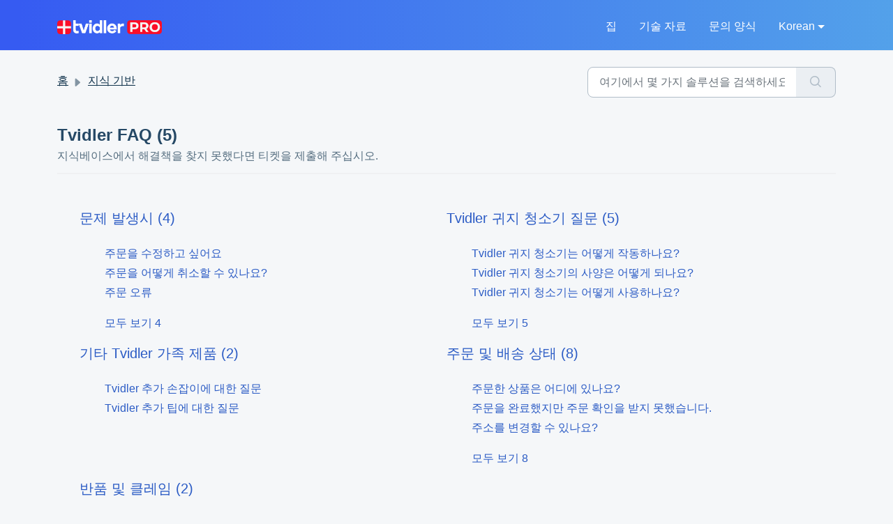

--- FILE ---
content_type: text/html; charset=utf-8
request_url: https://support.tvidler.com/ko/support/solutions/48000456395
body_size: 19833
content:
<!DOCTYPE html>
<html lang="ko" data-date-format="non_us" dir="ltr">

<head>

  <meta name="csrf-param" content="authenticity_token" />
<meta name="csrf-token" content="8Nwt+wGJ9ujg+zcxXRP7yKVYzqmiUlCtCBCRiHTlNcCuUMhHW33sXgv/u3t428CF6aeZmqM5vhurEp9CSydtpQ==" />

  <link rel='shortcut icon' href='/assets/misc/favicon.ico?702017' />

  <script src="https://kit.fontawesome.com/cda51dbc4c.js"></script>
<link rel="stylesheet" href="https://cdnjs.cloudflare.com/ajax/libs/font-awesome/5.15.3/css/all.min.css">

<!-- Title for the page -->
<title> Tvidler FAQ : Tvidler </title>

<!-- Meta information -->

      <meta charset="utf-8" />
      <meta http-equiv="X-UA-Compatible" content="IE=edge,chrome=1" />
      <meta name="description" content= "" />
      <meta name="author" content= "" />
       <meta property="og:title" content="Tvidler FAQ" />  <meta property="og:url" content="https://support.tvidler.com/ko/support/solutions/48000456395" />  <meta property="og:image" content="https://s3.amazonaws.com/cdn.freshdesk.com/data/helpdesk/attachments/production/48296226969/logo/Zo2SNTqGWrsGiH_1ltChTDX4FDumBrdSqg.png?X-Amz-Algorithm=AWS4-HMAC-SHA256&amp;amp;X-Amz-Credential=AKIAS6FNSMY2XLZULJPI%2F20260119%2Fus-east-1%2Fs3%2Faws4_request&amp;amp;X-Amz-Date=20260119T102847Z&amp;amp;X-Amz-Expires=604800&amp;amp;X-Amz-SignedHeaders=host&amp;amp;X-Amz-Signature=1e388c110a24a5036f708ca3ba0fd607fc860f65be624f6c558011458d7404c0" />  <meta property="og:site_name" content="Tvidler" />  <meta property="og:type" content="article" />  <meta name="twitter:title" content="Tvidler FAQ" />  <meta name="twitter:url" content="https://support.tvidler.com/ko/support/solutions/48000456395" />  <meta name="twitter:image" content="https://s3.amazonaws.com/cdn.freshdesk.com/data/helpdesk/attachments/production/48296226969/logo/Zo2SNTqGWrsGiH_1ltChTDX4FDumBrdSqg.png?X-Amz-Algorithm=AWS4-HMAC-SHA256&amp;amp;X-Amz-Credential=AKIAS6FNSMY2XLZULJPI%2F20260119%2Fus-east-1%2Fs3%2Faws4_request&amp;amp;X-Amz-Date=20260119T102847Z&amp;amp;X-Amz-Expires=604800&amp;amp;X-Amz-SignedHeaders=host&amp;amp;X-Amz-Signature=1e388c110a24a5036f708ca3ba0fd607fc860f65be624f6c558011458d7404c0" />  <meta name="twitter:card" content="summary" />  <link rel="canonical" href="https://support.tvidler.com/ko/support/solutions/48000456395" />  <link rel='alternate' hreflang="ar" href="https://support.tvidler.com/ar/support/solutions/48000456395"/>  <link rel='alternate' hreflang="cs" href="https://support.tvidler.com/cs/support/solutions/48000456395"/>  <link rel='alternate' hreflang="da" href="https://support.tvidler.com/da/support/solutions/48000456395"/>  <link rel='alternate' hreflang="de" href="https://support.tvidler.com/de/support/solutions/48000456395"/>  <link rel='alternate' hreflang="en" href="https://support.tvidler.com/en/support/solutions/48000456395"/>  <link rel='alternate' hreflang="es" href="https://support.tvidler.com/es/support/solutions/48000456395"/>  <link rel='alternate' hreflang="fi" href="https://support.tvidler.com/fi/support/solutions/48000456395"/>  <link rel='alternate' hreflang="fr" href="https://support.tvidler.com/fr/support/solutions/48000456395"/>  <link rel='alternate' hreflang="hu" href="https://support.tvidler.com/hu/support/solutions/48000456395"/>  <link rel='alternate' hreflang="id" href="https://support.tvidler.com/id/support/solutions/48000456395"/>  <link rel='alternate' hreflang="it" href="https://support.tvidler.com/it/support/solutions/48000456395"/>  <link rel='alternate' hreflang="ja-JP" href="https://support.tvidler.com/ja-JP/support/solutions/48000456395"/>  <link rel='alternate' hreflang="ko" href="https://support.tvidler.com/ko/support/solutions/48000456395"/>  <link rel='alternate' hreflang="nb-NO" href="https://support.tvidler.com/nb-NO/support/solutions/48000456395"/>  <link rel='alternate' hreflang="nl" href="https://support.tvidler.com/nl/support/solutions/48000456395"/>  <link rel='alternate' hreflang="pl" href="https://support.tvidler.com/pl/support/solutions/48000456395"/>  <link rel='alternate' hreflang="pt-BR" href="https://support.tvidler.com/pt-BR/support/solutions/48000456395"/>  <link rel='alternate' hreflang="pt-PT" href="https://support.tvidler.com/pt-PT/support/solutions/48000456395"/>  <link rel='alternate' hreflang="sk" href="https://support.tvidler.com/sk/support/solutions/48000456395"/>  <link rel='alternate' hreflang="sl" href="https://support.tvidler.com/sl/support/solutions/48000456395"/>  <link rel='alternate' hreflang="sv-SE" href="https://support.tvidler.com/sv-SE/support/solutions/48000456395"/>  <link rel='alternate' hreflang="tr" href="https://support.tvidler.com/tr/support/solutions/48000456395"/>  <link rel='alternate' hreflang="vi" href="https://support.tvidler.com/vi/support/solutions/48000456395"/>  <link rel='alternate' hreflang="zh-CN" href="https://support.tvidler.com/zh-CN/support/solutions/48000456395"/>  <link rel='alternate' hreflang="uk" href="https://support.tvidler.com/uk/support/solutions/48000456395"/>  <link rel='alternate' hreflang="he" href="https://support.tvidler.com/he/support/solutions/48000456395"/>  <link rel='alternate' hreflang="th" href="https://support.tvidler.com/th/support/solutions/48000456395"/>  <link rel='alternate' hreflang="ro" href="https://support.tvidler.com/ro/support/solutions/48000456395"/>  <link rel='alternate' hreflang="zh-TW" href="https://support.tvidler.com/zh-TW/support/solutions/48000456395"/>  <link rel='alternate' hreflang="bg" href="https://support.tvidler.com/bg/support/solutions/48000456395"/>  <link rel='alternate' hreflang="hr" href="https://support.tvidler.com/hr/support/solutions/48000456395"/>  <link rel='alternate' hreflang="el" href="https://support.tvidler.com/el/support/solutions/48000456395"/>  <link rel='alternate' hreflang="ms" href="https://support.tvidler.com/ms/support/solutions/48000456395"/>  <link rel='alternate' hreflang="fil" href="https://support.tvidler.com/fil/support/solutions/48000456395"/> 

<!-- Responsive setting -->
<link rel="apple-touch-icon" href="/assets/misc/favicon.ico?702017" />
        <link rel="apple-touch-icon" sizes="72x72" href="/assets/misc/favicon.ico?702017" />
        <link rel="apple-touch-icon" sizes="114x114" href="/assets/misc/favicon.ico?702017" />
        <link rel="apple-touch-icon" sizes="144x144" href="/assets/misc/favicon.ico?702017" />
        <meta name="viewport" content="width=device-width, initial-scale=1.0, maximum-scale=5.0, user-scalable=yes" /> 

<!-- link swiper -->
<link rel="stylesheet" href="https://cdn.jsdelivr.net/npm/swiper@11/swiper-bundle.min.css" />
<script src="https://cdn.jsdelivr.net/npm/swiper@11/swiper-bundle.min.js"></script>



  <link rel="icon" href="/assets/misc/favicon.ico?702017" />

  <link rel="stylesheet" href="/assets/cdn/portal/styles/theme.css?FD003" nonce="jNuubmPIuIgOelipiELCIg=="/>

  <style type="text/css" nonce="jNuubmPIuIgOelipiELCIg=="> /* theme */ .portal--light {
              --fw-body-bg: #F5F7F9;
              --fw-header-bg: #12344d;
              --fw-header-text-color: #FFFFFF;
              --fw-helpcenter-bg: #f5f7f9;
              --fw-helpcenter-text-color: #12344d;
              --fw-footer-bg: #ffffff;
              --fw-footer-text-color: #12344D;
              --fw-tab-active-color: #12344D;
              --fw-tab-active-text-color: #FFFFFF;
              --fw-tab-hover-color: #FFFFFF;
              --fw-tab-hover-text-color: #12344D;
              --fw-btn-background: #FFFFFF;
              --fw-btn-text-color: #12344D;
              --fw-btn-primary-background: #12344D;
              --fw-btn-primary-text-color: #FFFFFF;
              --fw-baseFont: Source Sans Pro;
              --fw-textColor: #264966;
              --fw-headingsFont: Source Sans Pro;
              --fw-linkColor: #2C5CC5;
              --fw-linkColorHover: #021519;
              --fw-inputFocusRingColor: #EBEFF3;
              --fw-formInputFocusColor: #EBEFF3;
              --fw-card-bg: #FFFFFF;
              --fw-card-fg: #264966;
              --fw-card-border-color: #EBEFF3;
              --fw-nonResponsive: #F5F7F9;
              --bs-body-font-family: Source Sans Pro;
    } </style>

    <style type="text/css" nonce="jNuubmPIuIgOelipiELCIg==">
      /*! Notice */
.news-banner {
	padding: 10px;
  	right: 0;
  	left: 33%;
    bottom: 85%;
  	font-size: 22px!important;
}

.news-title {
	color: white!important;
}

.news-subject {
  	color: red!important;
}

/*! iFrame */
iframe {
    top: 0;
    left: 0;
    width: 100%;
}

/*! Upsell */
figure {
	margin: 0;
	padding: 0;
	overflow: hidden;
}

figure:hover+span {
	bottom: -36px;
	opacity: 1;
}

.upsell figure:hover img {
	opacity: 1;
	-webkit-animation: flash 1.5s;
	animation: flash 1.5s;
}

@-webkit-keyframes flash {
	0% {
		opacity: .4;
	}
	100% {
		opacity: 1;
	}
}

@keyframes flash {
	0% {
		opacity: .4;
	}
	100% {
		opacity: 1;
	}
}

.blink_text {
  animation: blinker 1s linear infinite;
}

@keyframes blinker {
  50% {
    opacity: 0;
  }
}

.fw-card-image {
	margin: 10px;
  	padding: 15px;
    align-items: center;
    font-size: 14px;
}

.fw-card-image-side {
	height: 200px;
}

.fw-card-image-center {
	height: 150px;
}

/*! CSS Stylesheet */
.fw-feedback-wrapper .text-center.text-lg-start {
  display: flex;
  flex-direction: row-reverse;
  justify-content: center;
}

.fw-feedback-wrapper {
  position: relative;
}

@media (max-width: 1024px) {
  .fw-feedback-wrapper {
    margin: 50px!important;
    position: relative!important;
    margin-top: 100px!important;
    margin-bottom: 20px!important;
    height: 100px;
  }
  
  .fw-btn-feedback {
    text-align: center!important;
    align-items: center!important;
  }
  
  .fw-feedback-question,
  .fw-no,
  .fw-yes {
    position: absolute!important;
    left: 47%!important;
    transform: translate(-50%);
    text-align: center!important;
  }

  .fw-feedback-question {
    bottom: 100%!important;
  }

  .fw-no {
    width: 100%!important;
    bottom: 0!important;
    font-size: 14px!important;
  }

  .fw-yes {
    width: 100%!important;
    top: 20%!important;
    font-size: 14px!important;
  }
}

@media (max-width: 1024px) {
  .fw-helpcenter img {
  	display: none;
  }
}

/* Styles for iPad landscape */
@media only screen and (min-width: 1024px) and (max-width: 1366px) and (orientation: landscape) {
  .fw-helpcenter img {
  	display: none;
  }
}
/*!=============================================================!*/
* {
    font-family: "Lato", sans-serif!important;
}

.bg-huusk--primary {
	padding: 15px 0 15px;
    background: linear-gradient(270.12deg,#53A1EA .01%,#365BF2 98.02%)!important;
  	color: white!important;
}

.bg-huusk--primary a {
  	color: white!important;
}

.bg-huusk--primary img {
  	height: 1rem!important;
}

.disclaimer-font {
	font-size: 12px!important;
}

.feat-item {
    padding: 15px;
    height: 35%;
}

.feat-item img {
  	border-radius: 50%;
  	border: 1px solid #dee2e6;
    max-width: 50%;
    max-height: 150px;
}

.feat-item p {
    color: #fff!important;
}

.feat-item h3 {
    color: #fff!important;
}

.bg-huusk--primary img {
	height: 2.5rem!important;
}

.fw-nav-wrapper {
    background: linear-gradient(270.12deg,#53A1EA .01%,#365BF2 98.02%)!important;
}

.fw-helpcenter img {
  position: absolute;
  top: 40%;
  left: 0;
  transform: translateY(-50%);
  height: 8%;
  width: 25%;
}

.fw-section-wrapper {
	background: #fff!important;
}

.fw-helpcenter {
	background-image: url("https://tvidler.com/theme/tvidler/product/images/bg-hero.jpg")!important;
  	background-repeat: no-repeat;
    background-position: 50% 50%;
    background-size: cover;
}

.fw-brand-logo {
	margin: 15px!important;
  	height: 1.5rem!important;
  	margin-bottom: 25px!important;
}

.title-underline {
  	width: 100%;
  	margin-bottom: 24px;
  	border-bottom: 2px solid #eceeef;
}

.fw-card-video {
  	margin: 10px;
  	padding: 15px 15px;
  	align-items: center;
    border: 1px solid #dee2e6;
    border-radius: 4px;
    transition: all 0.3s ease;
  	font-size: 14px;
}

.fw-card-display {
  	margin: 10px;
  	width: 100%;
  	align-items: center;
    color: #2c2d30!important;
    border: 1px solid #dee2e6;
    border-radius: 4px;
    transition: all 0.3s ease;
}

.fw-section-heading {
	font-family: Helvetica Neue,Helvetica,Arial,sans-serif!important;
}

.fw-section-heading h4 {
  	padding: 2rem 1rem;
  	font-weight: 600!important;
}

.fw-card-display:hover {
  	background: #107cd5;
  	color: #fff!important;
}

.solution-card {
	margin-left: 25px;
  	margin-right: 25px;
}

.solution-article-card {
	margin-left: 15px;
  	margin-right: 25px;
}

.solution-ticket-card {
	margin-left: 150px;
  	margin-right: 25px;
}

.line-clamp-22 {
	color: #2c2d30!important;
}

.line-clamp-22:hover {
	color: #fff!important;
}

.text-p {
	font-size: 2.625rem;
 	font-weight: bold;
  	color: #12344d;
}

.nav {
    background: #fff;
    padding: 10px 0;
    width: 100%;
}

.navbar-links {
    height: 100%;
}

.navbar-links ul {
    display: flex;
    margin: 0;
    padding: 0;
}

.navbar-links li {
    list-style: none;
  	box-shadow: inset 0 0 0 0 #0d6efd;
    color: #0d6efd;
    margin: 0 -.25rem;
    padding: 0 .25rem;
    transition: color .3s ease-in-out, box-shadow .3s ease-in-out;
}

.navbar-links li a {
    display: block;
    text-decoration: none;
    color: #fff!important;
    padding: 1rem;
}

.navbar-links li:hover {
    box-shadow: inset 500px 0 0 0 #0d6efd;
}

.navbar-links li a:hover {
  	color: #fff!important;
}

.toggle-button {
    position: absolute;
    top: .75rem;
    right: 1rem;
    display: none;
    flex-direction: column;
    justify-content: space-between;
    width: 30px;
    height: 21px;
}

.toggle-button .bar {
    height: 3px;
    width: 100%;
    background-color: white;
    border-radius: 10px;
}

@media (max-width: 800px) {
    .navbar {
        flex-direction: column;
        align-items: flex-start;
    }

    .toggle-button {
        display: flex;
    }

    .navbar-links {
        display: none;
        width: 100%;
    }

    .navbar-links ul {
        width: 100%;
        flex-direction: column;
    }

    .navbar-links ul li {
        text-align: center;
    }

    .navbar-links ul li a {
        padding: .5rem 1rem;
    }

    .navbar-links.active {
        display: flex;
    }
}

.nav-link {
    display: block;
    padding: .75rem 0;
    font-size: 1rem;
    font-weight: 400;
  	background: transparent!important;
    color: #000!important;
    transition: none!important;
}

.navbar .dropdown-menu .dropdown-item {
    color: #000!important;
}

.navbar-collapse, .navbar-nav, .nav-link {
	background: transparent!important;
  	color: #000!important;
}

.navbar-light .navbar-nav .nav-link.active, .navbar-light .navbar-nav .nav-link.disabled {
	color: #000!important;
}

.navbar-brand:focus, .navbar-light .navbar-brand:hover, .navbar-light .navbar-nav .nav-link:focus, .navbar-light .navbar-nav .nav-link:hover, .navbar-light .navbar-nav .show>.nav-link {
    color: #000!important;
}

.fw-brand-name {
	color: #fff!important;
}

.fw-contact-info {
  	background: linear-gradient(284.84deg,#2456a0 30.75%,#4aa3e9 85.96%)!important;
    text-align: left;
}

footer {
  	font-family: 'poppins', sans-serif;
    width: 100%;
    background: #fff!important;
    color: #fff;
  	font-size: 13px;
  text-align: unset !important;
}

.row-footer {
  	font-family: 'poppins', sans-serif;
	width: 85%;
  	margin: auto;
  	display: flex;
  	flex-wrap: wrap;
  	align-items: start;
  	justify-content: space-between;
}

.email-id {
  	font-family: 'poppins', sans-serif;
	width: fit-content;
  	border-bottom: 1px solid #ccc;
  	margin: 20px 0;
}

.form-footer {
  	font-family: 'poppins', sans-serif;
	padding-bottom: 15px;
  	display: flex;
  	align-items: center;
  	justify-content: space-between;
  	border-bottom: 1px solid #ccc;
  	margin-bottom: 50px;
}

.form-footer .far {
	font-size: 18px;
  	margin-right: 10px;
}

.form-footer input {
  	font-family: 'poppins', sans-serif;
	width: 100%;
  	background: transparent;
  	color: #fff;
  	border: 0;
  	outline: none;
}

.form-footer button {
	background: transparent;
  	border: 0;
  	outline: none;
  	cursor: pointer;
}

.form-footer button .fas {
	font-size: 16px;
  	color: #fff;
}

.underline {
	width: 100%;
  	height: 1px;
  	background: #fff;
  	border-radius: 3px;
  	position: absolute;
  	top: 25px;
  	left: 0;
}

.footer-body {
  	margin: 0;
    padding: 0;
    background: #000!important;
    color: #fff;
}

.footer-body-white {
  	margin: 0;
    padding: 15px;
    background: #fff!important;
    color: #000;
}

.footer-title {
	font-weight: 400;
  	color: #fff!important;
}

.footer-left {
   /* align-items: left;
    text-align: left;
    float: left;*/
  	width: 60%;
  	padding: 15px;
  	margin-top: 50px;
  	margin-bottom: 50px;
}

.footer-center {
   /* align-items: left;
    text-align: left;
    float: left;*/
  	width: 20%;
  	padding: 15px;
    margin-top: 50px;
  	margin-bottom: 50px;
}

.footer-right {
   /* align-items: left;
    text-align: left;
    float: left;*/
  	width: 20%;
  	padding: 15px;
  	margin-top: 50px;
  	margin-bottom: 50px;
}

@media screen and (max-width: 800px) {
  .footer-left, .footer-right, .footer-center {
    width: 100%; /* The width is 100%, when the viewport is 800px or smaller */
    margin-top: 20px;
  	margin-bottom: 20px;
  }
}

.col-footer {
  	font-family: 'poppins', sans-serif;
}

.logo {
	width: 80px;
  	margin-bottom: 30px;
}

.col-footer h3 {
  	color: #fff;
  	font-size: 1.17em;
}

.col-footer h4 {
  	color: #fff;
  	font-size: 1em;
  	font-weight: bolder;
}

.col-footer h4 a {
	color: #fff;
}

.col-footer p a {
	color: #fff;
}

.col-footer ul li {
  	color: #fff;
  	list-style: none!important;
    margin-bottom: 12px;
}

.col-footer ul li a {
	text-decoration: none;
  	color: #fff;
}

.footer--huusk {
    background: #000
}

.footer--melzu .footer__logo {
    max-width: 130px
}

.footer__logo {
    margin-bottom: 30px;
    max-width: 190px;
    width: 100%
}

.footer__title {
    color: #fff;
    font-size: 18px;
    font-weight: 400
}

.footer__list {
    list-style: none!important;
    margin-bottom: 30px;
    margin-top: 15px;
    padding: 0
}

.footer__list-item {
    color: #fff;
    font-size: 14px;
    font-weight: 400;
    margin-bottom: 10px;
    padding: 0
}

.footer__list-item a,.footer__list-item a:hover,.footer__list-item a:visited {
    color: inherit;
    text-decoration: none!important
}

.footer__list-item p {
    color: #fff;
    font-size: 14px;
    margin-bottom: 0
}

.footer__list-item--contact {
    align-items: center;
    display: flex
}

.footer__copy {
    background: #fff
}

.footer__copy-text {
    font-size: 12px;
    margin: 0
}

@media (max-width: 768px) {
    .footer__copy-text {
        margin-bottom:15px
    }
}

.footer__copy-holder {
    align-items: center;
    color: #4a4a4a;
    display: flex;
    flex-direction: column;
    justify-content: space-between;
    padding: 10px
}

@media (min-width: 768px) {
    .footer__copy-holder {
        flex-direction:row
    }
}

.footer__contact-icon {
    background-color: #2676f7;
    height: 30px;
    margin-right: 10px;
    width: 30px
}

.footer__contact-icon--mail {
    -webkit-mask: url(/theme/images/footer/emails.svg) no-repeat center;
    mask: url(/theme/images/footer/emails.svg) no-repeat center
}

.footer__contact-icon--phone {
    -webkit-mask: url(/theme/images/footer/phone.svg) no-repeat center;
    mask: url(/theme/images/footer/phone.svg) no-repeat center
}

.footer__contact-icon--time {
    -webkit-mask: url(/theme/images/footer/time.svg) no-repeat center;
    mask: url(/theme/images/footer/time.svg) no-repeat center
}

.footer__contact--enence .footer__contact-icon {
    background: #e12a63
}

.footer__contact--ryoko .footer__contact-icon {
    background: #e76c12
}

.footer__contact--huusk .footer__contact-icon {
    background: #f90
}

.footer__contact--melzu .footer__contact-icon {
    background: #bf73e3
}

.footer__payments-img {
    max-width: 300px
}

.footer--2 {
    background: #393939
}

.footer--2,.footer--2 .footer__list-item a,.footer--2 .footer__list-item a:hover,.footer--2 .footer__list-item a:visited,.footer--2 .footer__list-item p,.footer--2 .footer__title {
    color: design-system-color("gray-hard")
}

.product-2__grey_bg {
  	padding: 10px 0 10px;
    background-color: linear-gradient(270.12deg,#53A1EA .01%,#365BF2 98.02%);
  	color: white!important;
}

@charset "UTF-8";

.svg-inline--fa {
  vertical-align: -0.200em;
}

.rounded-social-buttons {
  text-align: center;
}

.rounded-social-buttons .social-button {
  display: inline-block;
  position: relative;
  cursor: pointer;
  width: 3.125rem;
  height: 3.125rem;
  border: 0.125rem solid transparent;
  padding: 0;
  text-decoration: none;
  text-align: center;
  color: #fefefe;
  font-size: 1.5625rem;
  font-weight: normal;
  line-height: 1.5625em;
  border-radius: 1.6875rem;
  transition: all 0.5s ease;
  margin-right: 0.25rem;
  margin-bottom: 0.25rem;
}

.rounded-social-buttons .social-button:hover, .rounded-social-buttons .social-button:focus {
  -webkit-transform: rotate(360deg);
      -ms-transform: rotate(360deg);
          transform: rotate(360deg);
}

.rounded-social-buttons .fa-twitter, .fa-facebook-f, .fa-linkedin, .fa-youtube, .fa-instagram {
  font-size: 15px;
}

.rounded-social-buttons .social-button.facebook {
  background: #3b5998;
}

.rounded-social-buttons .social-button.facebook:hover, .rounded-social-buttons .social-button.facebook:focus {
  color: #3b5998;
  background: #fefefe;
  border-color: #3b5998;
}

.rounded-social-buttons .social-button.twitter {
  background: #55acee;
}

.rounded-social-buttons .social-button.twitter:hover, .rounded-social-buttons .social-button.twitter:focus {
  color: #55acee;
  background: #fefefe;
  border-color: #55acee;
}

.rounded-social-buttons .social-button.linkedin {
  background: #007bb5;
}

.rounded-social-buttons .social-button.linkedin:hover, .rounded-social-buttons .social-button.linkedin:focus {
  color: #007bb5;
  background: #fefefe;
  border-color: #007bb5;
}

.rounded-social-buttons .social-button.youtube {
  background: #bb0000;
}

.rounded-social-buttons .social-button.youtube:hover, .rounded-social-buttons .social-button.youtube:focus {
  color: #bb0000;
  background: #fefefe;
  border-color: #bb0000;
}

.rounded-social-buttons .social-button.instagram {
  background: #125688;
}

.rounded-social-buttons .social-button.instagram:hover, .rounded-social-buttons .social-button.instagram:focus {
  color: #125688;
  background: #fefefe;
  border-color: #125688;
}

.card-container {
  position: absolute;
  height: 300px;
  width: 600px;
  top: 60px;
  left: calc(50% - 300px);
  display: flex;
}

.card-card {
  display: flex;
  height: 280px;
  width: 200px;
  background-color: #17141d;
  border-radius: 10px;
  box-shadow: -1rem 0 3rem #000;
/*   margin-left: -50px; */
  transition: 0.4s ease-out;
  position: relative;
  left: 0px;
}

.card-card:not(:first-child) {
    margin-left: -50px;
}

.card-card:hover {
  transform: translateY(-20px);
  transition: 0.4s ease-out;
}

.card-card:hover ~ .card-card {
  position: relative;
  left: 50px;
  transition: 0.4s ease-out;
}

.title-card {
  color: white;
  font-weight: 300;
  position: absolute;
  left: 20px;
  top: 15px;
}

.bar-card {
  position: absolute;
  top: 100px;
  left: 20px;
  height: 5px;
  width: 150px;
}

.emptybar-card {
  background-color: #2e3033;
  width: 100%;
  height: 100%;
}

.filledbar-card {
  position: absolute;
  top: 0px;
  z-index: 3;
  width: 0px;
  height: 100%;
  background: rgb(0,154,217);
  background: linear-gradient(90deg, rgba(0,154,217,1) 0%, rgba(217,147,0,1) 65%, rgba(255,186,0,1) 100%);
  transition: 0.6s ease-out;
}

.card-card:hover .filledbar-card {
  width: 120px;
  transition: 0.4s ease-out;
}

.circle-card {
  position: absolute;
  top: 150px;
  left: calc(50% - 60px);
}

.stroke-card {
  stroke: white;
  stroke-dasharray: 360;
  stroke-dashoffset: 360;
  transition: 0.6s ease-out;
}

svg-card {
  fill: #17141d;
  stroke-width: 2px;
}

.card-card:hover .stroke-card {
  stroke-dashoffset: 100;
  transition: 0.6s ease-out;
}

/* ===========================
Product Video Section
=========================== */
.container.swiper {
    position: relative;
    overflow: visible; /* Allow nav buttons to hang outside */
    z-index: 0 !important;
  }

  .slide-container {
    margin: 0 30px;
    overflow: hidden;
  }

  .video-list {
    border-radius: 16px;
  }

  .video-list .video-wrap {
    border-radius: 16px;
    overflow: hidden;
  }

  /* Vimeo iframe wrapper to keep 16:9 responsive and fit your layout */
  .vimeo-embed {
    position: relative;
    width: 100%;
    padding-top: 56.25%; /* 16:9 */
    border-radius: 16px;
    overflow: hidden;
  }

  .vimeo-embed iframe {
    position: absolute;
    top: 0; left: 0;
    width: 100%;
    height: 100%;
    border: 0;
    border-radius: 16px;
  }

  .video-details {
    display: block;
  }

  .video-title {
    font-size: 16px;
    padding-top: 8px;
    line-height: 1.2;
  }

  .video-product {
    font-size: 12px;
    line-height: 1.2;
  }

  /* ===========================
  Swiper Navigation Buttons
  (Dark Circular Style)
  =========================== */

  .swiper-navBtn {
    --swiper-navigation-size: 18px;  /* arrow size */
    background: #e0e0e0 !important;  /* light gray background */
    color: #555 !important;          /* medium gray arrow */
    height: 50px !important;
    width: 50px !important;
    border-radius: 50% !important;
    display: flex;
    align-items: center;
    justify-content: center;
    transition: background 0.25s ease, color 0.25s ease;
  }

  .swiper-navBtn:hover {
    background: #bdbdbd !important;  /* darker gray */
    color: #222 !important;          /* darker arrow */
  }

  /* Disabled state */
  .swiper-button-disabled {
    opacity: 0.35 !important;
    cursor: default;
  }

  /* Position buttons outside the slider */
  .swiper-button-prev {
    left: -25px !important;   /* Move more left */
  }

  .swiper-button-next {
    right: -25px !important;  /* Move more right */
  }

  /* ===========================
  Responsive
  =========================== */

  @media (max-width: 768px) {
    .swiper-navBtn {
      --swiper-navigation-size: 18px;  /* arrow size */
      height: 40px !important;
      width: 40px !important;
    }
    .swiper-button-prev,
    .swiper-button-next {
      width: 44px;
      height: 44px;
    }
    .swiper-button-prev {
      left: -5px !important;   /* Move more left */
    }

    .swiper-button-next {
      right: -5px !important;  /* Move more right */
    }
  }

    </style>
  <link href='https://fonts.googleapis.com/css?family=Source+Sans+Pro:regular,italic,600,700,700italic' rel='stylesheet' type='text/css' nonce='jNuubmPIuIgOelipiELCIg=='>

  <script type="text/javascript" nonce="jNuubmPIuIgOelipiELCIg==">
    window.cspNonce = "jNuubmPIuIgOelipiELCIg==";
  </script>

  <script src="/assets/cdn/portal/scripts/nonce.js" nonce="jNuubmPIuIgOelipiELCIg=="></script>

  <script src="/assets/cdn/portal/vendor.js" nonce="jNuubmPIuIgOelipiELCIg=="></script>

  <script src="/assets/cdn/portal/scripts/head.js" nonce="jNuubmPIuIgOelipiELCIg=="></script>

  <script type="text/javascript" nonce="jNuubmPIuIgOelipiELCIg==">
      window.store = {};
window.store = {
  assetPath: "/assets/cdn/portal/",
  defaultLocale: "en",
  currentLocale: "ko",
  currentPageName: "solution_category",
  portal: {"id":48000070247,"name":"Tvidler","product_id":48000004272},
  portalAccess: {"hasSolutions":true,"hasForums":false,"hasTickets":false,"accessCount":1},
  account: {"id":1138611,"name":"UAB Ekomlita","time_zone":"UTC","companies":[]},
  vault_service: {"url":"https://vault-service.freshworks.com/data","max_try":2,"product_name":"fd"},
  blockedExtensions: "exe,dll,sys,swf,scr,gzquar,js,jse,class,vb,com,bat,cmd,pif,img,iso,hta,html,msc,msp,cpl,reg,tmp,py,ps,msi,msp,inf,scf,ocx,bin,ws,sh,lnk,gadget,dmg,msh,apk,iqy,pub,jar,zip,rar,sfx,zix,ear,war,arj",
  allowedExtensions: "",
  search: {"all":"/ko/support/search","solutions":"/ko/support/search/solutions","topics":"/ko/support/search/topics","tickets":"/ko/support/search/tickets"},
  portalLaunchParty: {
    enableStrictSearch: false,
    ticketFragmentsEnabled: false,
    homepageNavAccessibilityEnabled: false,
    channelIdentifierFieldsEnabled: false,
  },



    freshchat: {"token":"8f45d611-cca6-497c-b3db-a29cc93d7273","visitor_widget_host_url":"https://wchat.freshchat.com","csp_nonce":"jNuubmPIuIgOelipiELCIg=="},


    marketplace: {"token":"eyJ0eXAiOiJKV1QiLCJhbGciOiJIUzI1NiJ9.[base64].M2ZgLAVt7AqPYBXIX7ZCm_Fq7uEG24YetkIhezMi1tE","data_pipe_key":"634cd594466a52fa53c54b5b34779134","region":"us","org_domain":"muama.freshworks.com"},

  pod: "us-east-1",
  region: "US",
};
  </script>


</head>

<body class="portal portal--light  ">
  
  
<script>
  document.addEventListener('DOMContentLoaded', function() {
    var currentUrl = window.location.href;
    var language = currentUrl.split('/')[3]; // Assuming the language is the fourth part of the URL

    // Check if the current language is "fil"
    if (language === 'fil') {
      language = 'tl-ph'; // Reroute to tl-ph
    } else if (language === 'ja-JP') {
      language = 'ja';
    } else if (language === 'nb-NO') {
      language = 'nb';
    } else if (language === 'pt-PT') {
      language = 'pt';
    } else if (language === 'sv-SE') {
      language = 'sv';
    }

    var tagUrl = 'https://tvidler.com/?l=' + language;
    var lastLink = document.referrer;
    var homeUrl = lastLink.includes('tvidler') && !lastLink.includes('support') ? lastLink : tagUrl;
    var tag = document.getElementById('your-tag-id');
    var homeBtn = document.getElementById('home-btn');
    tag.href = homeUrl;
    homeBtn.href = homeUrl;

    // Default values
    var importantNotice = "";
    var importantMessage = "";
    // Null the value inside if no longer in used//

    // Set content based on language
    if (language === 'en') {
      importantNotice = "Important Notice!";
      importantMessage = "We're facing a high volume of orders, leading to a potential response to email delays. Our team is working hard to address your inquiries promptly. Your patience is appreciated.";
    } else if (language === 'fr') {
      importantNotice = "Avis Important !";
      importantMessage = "Nous faisons face à un volume élevé de commandes, ce qui peut entraîner des retards dans les réponses par e-mail. Notre équipe travaille dur pour répondre à vos demandes rapidement. Votre patience est appréciée.";
    } else if (language === 'fil') {
      importantNotice = "Mahalagang Paalala!";
      importantMessage = "Nakakaranas kami ng mataas na bilang ng mga order, na maaaring magdulot ng pagkaantala sa pagtugon sa mga email. Ginagawa ng aming koponan ang kanilang makakaya upang tugunan ang inyong mga katanungan kaagad. Pinahahalagahan namin ang inyong pasensya.";
    } else if (language === 'de') {
      importantNotice = "Wichtiger Hinweis!";
      importantMessage = "Wir haben ein hohes Aufkommen an Bestellungen, was zu Verzögerungen bei der Bearbeitung von E-Mails führen kann. Unser Team arbeitet hart daran, Ihre Anfragen schnell zu bearbeiten. Wir danken für Ihre Geduld.";
    } else if (language === 'ar') {
      importantNotice = "إشعار هام!";
      importantMessage = "نواجه حجمًا كبيرًا من الطلبات، مما قد يؤدي إلى تأخير في الرد على رسائل البريد الإلكتروني. يعمل فريقنا بجد لمعالجة استفساراتكم في أسرع وقت. نقدر صبركم.";
    } else if (language === 'bg') {
      importantNotice = "Важно съобщение!";
      importantMessage = "Получаваме голям обем поръчки, което може да доведе до забавяне в отговорите на имейли. Нашият екип работи усилено, за да отговори на вашите запитвания бързо. Благодарим за търпението ви.";
    } else if (language === 'zh-CN') {
      importantNotice = "重要通知！";
      importantMessage = "我们正在处理大量订单，这可能导致回复邮件的延迟。我们的团队正在努力及时处理您的咨询。感谢您的耐心等待。";
    } else if (language === 'zh-TW') {
      importantNotice = "重要通知！";
      importantMessage = "我們正在處理大量訂單，這可能導致回覆電子郵件有所延遲。我們的團隊正努力及時處理您的查詢。感謝您的耐心等待。";
    } else if (language === 'hr') {
      importantNotice = "Važna Obavijest!";
      importantMessage = "Imamo velik broj narudžbi, što može dovesti do kašnjenja u odgovoru na e-poštu. Naš tim naporno radi kako bi što prije odgovorio na vaše upite. Hvala vam na strpljenju.";
    } else if (language === 'cs') {
      importantNotice = "Důležité Upozornění!";
      importantMessage = "Čelíme vysokému objemu objednávek, což může vést ke zpoždění odpovědí na e-maily. Náš tým usilovně pracuje na tom, aby vaše dotazy byly rychle vyřízeny. Děkujeme za vaši trpělivost.";
    } else if (language === 'da') {
      importantNotice = "Vigtig Meddelelse!";
      importantMessage = "Vi oplever et højt antal ordrer, hvilket kan føre til forsinkelser i svar på e-mails. Vores team arbejder hårdt på at besvare dine forespørgsler hurtigt. Tak for din tålmodighed.";
    } else if (language === 'fi') {
      importantNotice = "Tärkeä Ilmoitus!";
      importantMessage = "Koemme suuren tilausmäärän, mikä voi johtaa viivästyksiin sähköpostivastauksissa. Tiimimme tekee kovasti töitä vastatakseen kyselyihisi nopeasti. Arvostamme kärsivällisyyttäsi.";
    } else if (language === 'nl') {
      importantNotice = "Belangrijke Mededeling!";
      importantMessage = "We ervaren een hoog aantal bestellingen, wat kan leiden tot vertragingen in e-mailantwoorden. Ons team werkt hard om uw vragen snel te beantwoorden. Bedankt voor uw geduld.";
    } else if (language === 'el') {
      importantNotice = "Σημαντική Ειδοποίηση!";
      importantMessage = "Αντιμετωπίζουμε μεγάλο όγκο παραγγελιών, που μπορεί να οδηγήσει σε καθυστερήσεις στις απαντήσεις μέσω email. Η ομάδα μας εργάζεται σκληρά για να απαντήσει στις ερωτήσεις σας γρήγορα. Ευχαριστούμε για την υπομονή σας.";
    } else if (language === 'he') {
      importantNotice = "הודעה חשובה!";
      importantMessage = "אנו מתמודדים עם נפח הזמנות גבוה, מה שעלול לגרום לעיכובים בתשובות במייל. הצוות שלנו עובד קשה לטפל בפניותיכם במהירות. אנו מעריכים את סבלנותכם.";
    } else if (language === 'hu') {
      importantNotice = "Fontos Figyelmeztetés!";
      importantMessage = "Nagy mennyiségű rendelést kapunk, ami késleltetheti az e-mailes válaszokat. Csapatunk keményen dolgozik, hogy gyorsan válaszoljon kérdéseire. Köszönjük türelmét.";
    } else if (language === 'id') {
      importantNotice = "Pemberitahuan Penting!";
      importantMessage = "Kami menghadapi volume pesanan yang tinggi, yang dapat menyebabkan penundaan dalam merespons email. Tim kami bekerja keras untuk menangani pertanyaan Anda dengan segera. Kami menghargai kesabaran Anda.";
    } else if (language === 'it') {
      importantNotice = "Avviso Importante!";
      importantMessage = "Stiamo gestendo un volume elevato di ordini, il che potrebbe causare ritardi nelle risposte via email. Il nostro team sta lavorando duramente per rispondere rapidamente alle vostre richieste. Grazie per la vostra pazienza.";
    } else if (language === 'ja-JP') {
      importantNotice = "重要なお知らせ！";
      importantMessage = "現在、多数のご注文をいただいており、メールの返信に遅れが生じる可能性があります。お問い合わせに迅速に対応するため、チーム一同全力で取り組んでおります。ご理解いただきありがとうございます。";
    } else if (language === 'ko') {
      importantNotice = "중요 공지!";
      importantMessage = "주문량이 많아 이메일 응답이 지연될 수 있습니다. 당사는 귀하의 문의를 신속히 처리하기 위해 최선을 다하고 있습니다. 인내심에 감사드립니다.";
    } else if (language === 'ms') {
      importantNotice = "Notis Penting!";
      importantMessage = "Kami menghadapi jumlah pesanan yang tinggi, yang mungkin menyebabkan kelewatan dalam respons emel. Pasukan kami berusaha keras untuk menangani pertanyaan anda dengan segera. Kesabaran anda amat dihargai.";
    } else if (language === 'nb-NO') {
      importantNotice = "Viktig Beskjed!";
      importantMessage = "Vi opplever et høyt antall bestillinger, som kan føre til forsinkelser i svar på e-post. Teamet vårt jobber hardt for å svare på dine henvendelser raskt. Vi setter pris på din tålmodighet.";
    } else if (language === 'pl') {
      importantNotice = "Ważna Informacja!";
      importantMessage = "Otrzymujemy dużą liczbę zamówień, co może powodować opóźnienia w odpowiedziach na e-maile. Nasz zespół ciężko pracuje, aby szybko odpowiedzieć na Twoje pytania. Dziękujemy za cierpliwość.";
    } else if (language === 'pt-BR') {
      importantNotice = "Aviso Importante!";
      importantMessage = "Estamos enfrentando um alto volume de pedidos, o que pode causar atrasos nas respostas aos e-mails. Nossa equipe está trabalhando duro para responder às suas perguntas prontamente. Agradecemos a sua paciência.";
    } else if (language === 'pt-PT') {
      importantNotice = "Aviso Importante!";
      importantMessage = "Estamos a lidar com um grande volume de pedidos, o que pode causar atrasos nas respostas por e-mail. A nossa equipa está a trabalhar arduamente para atender às suas questões prontamente. Agradecemos a sua paciência.";
    } else if (language === 'ro') {
      importantNotice = "Notificare Importantă!";
      importantMessage = "Ne confruntăm cu un volum mare de comenzi, ceea ce poate duce la întârzieri în răspunsurile prin e-mail. Echipa noastră lucrează din greu pentru a răspunde la solicitările dvs. cât mai repede posibil. Vă mulțumim pentru răbdare.";
    } else if (language === 'sk') {
      importantNotice = "Dôležité Oznámenie!";
      importantMessage = "Čelíme veľkému objemu objednávok, čo môže spôsobiť oneskorenie odpovedí na e-maily. Náš tím tvrdo pracuje na tom, aby vaše otázky boli rýchlo vybavené. Ďakujeme za vašu trpezlivosť.";
    } else if (language === 'sl') {
      importantNotice = "Pomembno Obvestilo!";
      importantMessage = "Imamo veliko število naročil, kar lahko povzroči zamude pri odgovorih na e-pošto. Naša ekipa trdo dela, da čim prej odgovori na vaša vprašanja. Hvala za potrpljenje.";
    } else if (language === 'es') {
      importantNotice = "¡Aviso Importante!";
      importantMessage = "Estamos enfrentando un alto volumen de pedidos, lo que podría generar demoras en las respuestas a los correos electrónicos. Nuestro equipo está trabajando arduamente para responder a sus consultas de manera oportuna. Agradecemos su paciencia.";
    } else if (language === 'sv-SE') {
      importantNotice = "Viktigt Meddelande!";
      importantMessage = "Vi har ett högt antal beställningar, vilket kan leda till förseningar i svar på e-post. Vårt team arbetar hårt för att svara på dina frågor snabbt. Tack för ditt tålamod.";
    } else if (language === 'th') {
      importantNotice = "ประกาศสำคัญ!";
      importantMessage = "เรากำลังเผชิญกับปริมาณคำสั่งซื้อมาก ซึ่งอาจทำให้เกิดความล่าช้าในการตอบกลับอีเมล ทีมงานของเรากำลังพยายามตอบคำถามของคุณอย่างรวดเร็ว ขอขอบคุณที่อดทนรอ.";
    } else if (language === 'tr') {
      importantNotice = "Önemli Duyuru!";
      importantMessage = "Yüksek sipariş hacmi nedeniyle e-posta yanıtlarında gecikmeler yaşanabilir. Ekibimiz, sorularınızı hızlı bir şekilde yanıtlamak için çalışıyor. Sabır gösterdiğiniz için teşekkür ederiz.";
    } else if (language === 'uk') {
      importantNotice = "Важливе Повідомлення!";
      importantMessage = "Ми стикаємося з великим обсягом замовлень, що може призвести до затримки з відповідями на електронну пошту. Наша команда працює наполегливо, щоб оперативно відповісти на ваші запити. Дякуємо за ваше терпіння.";
    } else if (language === 'vi') {
      importantNotice = "Thông Báo Quan Trọng!";
      importantMessage = "Chúng tôi đang gặp phải lượng đơn đặt hàng lớn, điều này có thể dẫn đến sự chậm trễ trong việc trả lời email. Nhóm của chúng tôi đang nỗ lực để giải quyết các yêu cầu của bạn nhanh chóng. Cảm ơn sự kiên nhẫn của bạn.";
    } else {
      importantNotice = "Important Notice!";
      importantMessage = "We're facing a high volume of orders, leading to potential delivery delays. Your patience is appreciated.";
    }

    // Add more conditions for other languages as needed

    // Populate the content in HTML
    //document.querySelector('.news-banner .news-content .news-subject').innerText = importantNotice;
    //document.querySelector('.news-banner .news-content .news-title').innerText = importantMessage;
  });
</script>


<header class="container-fluid px-0 fw-nav-wrapper fixed-top" onload="storeValues()">
  <section class="container">
    <nav class="navbar">

      <a id="your-tag-id" class="mb-22 mt-22" style="max-width: 150px" aria-label="Go to Tvidler homepage" >       
        <img src="https://s3.amazonaws.com/cdn.freshdesk.com/data/helpdesk/attachments/production/48296226969/logo/Zo2SNTqGWrsGiH_1ltChTDX4FDumBrdSqg.png" alt="Tvidler Logo"/>      
      </a>

      <a href="#" class="toggle-button">
        <span class="bar"></span>
        <span class="bar"></span>
        <span class="bar"></span>
      </a>
      <div class="navbar-links">
        <ul>
          <li>
            <a id="home-btn">
              
              집
              
            </a>
          </li>
          <li>
            <a id="newKBUrl" href="/ko/support/solutions">
              
              기술 자료
              
            </a>
          </li>
          <li>
            <a id="newTicketUrl" href="/ko/support/tickets/new">
              <span class="d-md-none icon-"></span>
              
              문의 양식
              
            </a>
          </li>
          <li>
            <a  id="" href="#" class="nav-link dropdown-toggle"

    id = "languageDropdown"

    role = "button"

    data-bs-toggle = "dropdown"

    aria-haspopup = "true"

    aria-expanded = "false"

>Korean</a>
<div class="dropdown-menu fw-languageDropdown" aria-labelledby="languageDropdown">
 
 <a class="dropdown-item" href="/en/support/solutions/48000456395">English</a>
 
 <a class="dropdown-item" href="/ar/support/solutions/48000456395">Arabic</a>
 
 <a class="dropdown-item" href="/bg/support/solutions/48000456395">Bulgarian</a>
 
 <a class="dropdown-item" href="/zh-CN/support/solutions/48000456395">Chinese</a>
 
 <a class="dropdown-item" href="/zh-TW/support/solutions/48000456395">Chinese (Traditional)</a>
 
 <a class="dropdown-item" href="/hr/support/solutions/48000456395">Croatian</a>
 
 <a class="dropdown-item" href="/cs/support/solutions/48000456395">Czech</a>
 
 <a class="dropdown-item" href="/da/support/solutions/48000456395">Danish</a>
 
 <a class="dropdown-item" href="/nl/support/solutions/48000456395">Dutch</a>
 
 <a class="dropdown-item" href="/fil/support/solutions/48000456395">Filipino</a>
 
 <a class="dropdown-item" href="/fi/support/solutions/48000456395">Finnish</a>
 
 <a class="dropdown-item" href="/fr/support/solutions/48000456395">French</a>
 
 <a class="dropdown-item" href="/de/support/solutions/48000456395">German</a>
 
 <a class="dropdown-item" href="/el/support/solutions/48000456395">Greek</a>
 
 <a class="dropdown-item" href="/he/support/solutions/48000456395">Hebrew</a>
 
 <a class="dropdown-item" href="/hu/support/solutions/48000456395">Hungarian</a>
 
 <a class="dropdown-item" href="/id/support/solutions/48000456395">Indonesian</a>
 
 <a class="dropdown-item" href="/it/support/solutions/48000456395">Italian</a>
 
 <a class="dropdown-item" href="/ja-JP/support/solutions/48000456395">Japanese</a>
 
 <a class="dropdown-item d-none" href="/ko/support/solutions/48000456395">Korean</a>
 
 <a class="dropdown-item" href="/ms/support/solutions/48000456395">Malay</a>
 
 <a class="dropdown-item" href="/nb-NO/support/solutions/48000456395">Norwegian</a>
 
 <a class="dropdown-item" href="/pl/support/solutions/48000456395">Polish</a>
 
 <a class="dropdown-item" href="/pt-BR/support/solutions/48000456395">Portuguese (BR)</a>
 
 <a class="dropdown-item" href="/pt-PT/support/solutions/48000456395">Portuguese/Portugal</a>
 
 <a class="dropdown-item" href="/ro/support/solutions/48000456395">Romanian</a>
 
 <a class="dropdown-item" href="/sk/support/solutions/48000456395">Slovak</a>
 
 <a class="dropdown-item" href="/sl/support/solutions/48000456395">Slovenian</a>
 
 <a class="dropdown-item" href="/es/support/solutions/48000456395">Spanish</a>
 
 <a class="dropdown-item" href="/sv-SE/support/solutions/48000456395">Swedish</a>
 
 <a class="dropdown-item" href="/th/support/solutions/48000456395">Thai</a>
 
 <a class="dropdown-item" href="/tr/support/solutions/48000456395">Turkish</a>
 
 <a class="dropdown-item" href="/uk/support/solutions/48000456395">Ukrainian</a>
 
 <a class="dropdown-item" href="/vi/support/solutions/48000456395">Vietnamese</a>
 
</div>


          </li>
        </ul>
      </div>
    </nav>
  </section>
  <div class="nav-overlay d-none"></div>
</header>

<script>
  const toggleButton = document.getElementsByClassName('toggle-button')[0]
  const navbarLinks = document.getElementsByClassName('navbar-links')[0]

  toggleButton.addEventListener('click', () => {
    navbarLinks.classList.toggle('active')
  })
</script>

<script>
  // Call the updateLink() function to update the link
  updateLink();
</script>

<main class="fw-main-wrapper" id="fw-main-content">
  <section class="fw-sticky fw-searchbar-wrapper">
  <div class="container">
    <div class="row align-items-center py-24">
      <div class="col-md-6">
        <nav aria-label="breadcrumb">
    <ol class="breadcrumb">
        
          
            
              <li class="breadcrumb-item"><a href="/ko/support/home">홈</a></li>
            
          
            
              <li class="breadcrumb-item"><a href="/ko/support/solutions">지식 기반</a></li>
            
          
            
              <li class="breadcrumb-item breadcrumb-active-item d-lg-none" aria-current="page">Tvidler FAQ</li>
            
          
        
    </ol>
</nav>

      </div>
      <div class="col-md-4 ms-auto">
        
<form action="/ko/support/search/solutions" id="fw-search-form" data-current-tab="solutions">
  <div class="form-group fw-search  my-0">
    <div class="input-group">
      <input type="text" class="form-control" id="searchInput" name="term" value="" placeholder="여기에서 몇 가지 솔루션을 검색하세요..." autocomplete="off" aria-label="여기에서 몇 가지 솔루션을 검색하세요...">
      <button class="btn px-20 input-group-text" id="btnSearch" type="submit" aria-label="검색"><span class="icon-search"></span></button>
    </div>

    <div class="visually-hidden">
      <span id="srSearchUpdateMessage" aria-live="polite"></span>
    </div>

    <div class="fw-autocomplete-wrapper box-shadow bg-light br-8 p-16 d-none">
      <div class="fw-autocomplete-header " role="tablist">
        <button class="fw-search-tab " data-tab="all" role="tab" aria-selected="false">
          모두
        </button>
        
          <button class="fw-search-tab fw-active-search-tab" data-tab="solutions" role="tab" aria-selected="true">
            아티클
          </button>
        
        
        
      </div>

      <div class="fw-loading my-80 d-none"></div>

      <div class="fw-autocomplete-focus">

        <div class="fw-recent-search">
          <div class="fw-recent-title d-none row align-items-center">
            <div class="col-8 fs-20 semi-bold"><span class="icon-recent me-8"></span>최근 검색</div>
            <div class="col-4 px-0 text-end"><button class="btn btn-link fw-clear-all">모두 지우기</button></div>
          </div>
          <p class="ps-32 fw-no-recent-searches mb-16 d-none">최근 검색어 없음</p>
          <ul class="fw-no-bullet fw-recent-searches mb-16 d-none"></ul>
        </div>

        <div class="fw-popular-articles-search">
          <p class="fs-20 semi-bold fw-popular-title d-none"><span class="icon-article me-8"></span> 인기 아티클</p>
          <ul class="fw-no-bullet fw-popular-topics d-none"></ul>
        </div>

        <div class="fw-solutions-search-results fw-results d-none">
          <hr class="mt-24" />
          <div class="fw-solutions-search-results-title row align-items-center">
            <div class="col-8 fs-20 semi-bold"><span class="icon-article me-8"></span>아티클</div>
            <div class="col-4 px-0 text-end"><a class="btn btn-link fw-view-all fw-solutions-view-all" href="/ko/support/search/solutions">모두 보기</a></div>
          </div>
          <ul class="fw-no-bullet fw-search-results fw-solutions-search-results-container"></ul>
        </div>

        <div class="fw-topics-search-results fw-results d-none">
          <hr class="mt-24" />
          <div class="fw-topics-search-results-title row align-items-center">
            <div class="col-8 fs-20 semi-bold"><span class="icon-topic me-8"></span>주제</div>
            <div class="col-4 px-0 text-end"><a class="btn btn-link fw-view-all fw-topics-view-all" href="/ko/support/search/topics">모두 보기</a></div>
          </div>
          <ul class="fw-no-bullet fw-search-results fw-topics-search-results-container"></ul>
        </div>

        <div class="fw-tickets-search-results fw-results d-none">
          <hr class="mt-24" />
          <div class="fw-tickets-search-results-title row align-items-center">
            <div class="col-8 fs-20 semi-bold"><span class="icon-ticket me-8"></span>티켓</div>
            <div class="col-4 px-0 text-end"><a class="btn btn-link fw-view-all fw-tickets-view-all" href="/ko/support/search/tickets">모두 보기</a></div>
          </div>
          <ul class="fw-no-bullet fw-search-results fw-tickets-search-results-container"></ul>
        </div>
      </div>

      <div class="fw-autocomplete-noresults d-none text-center py-40">
        <img src="/assets/cdn/portal/images/no-results.png" class="img-fluid fw-no-results-img" alt="결과 없음" />
        <p class="mt-24 text-secondary">죄송합니다! 검색 결과 없음: <br /> <span id="input_term"></span></p>
      </div>
    </div>
  </div>
</form>

      </div>
    </div>
  </div>
</section>
<section class="container-fluid px-0 fw-page-title-wrapper pt-24">
  <div class="container">
    <div class="">
      <div class="text-start">
        <h2 class="fw-page-title">Tvidler FAQ (5)</h2>
        <p>
          
          지식베이스에서 해결책을 찾지 못했다면 티켓을 제출해 주십시오.
          
        </p>
        <p class="title-underline pt-12"></p>
      </div>
    </div>
  </div>
</section>

<section class="container-fluid px-0 py-24 mb-24">
  <div class="container">
     <div class="alert alert-with-close notice hide" id="noticeajax"></div> 
    <section class="row mx-0 g-0">
      <div class="row mx-0 g-0 px-32">

        <!--De-dup init: create a tokenized string “set” to remember which folder URLs we’ve already rendered-->
         

        
        
        <!-- Normalize the unique key (the folder URL): trim spaces and lower-case for consistent comparison -->
        
        
        <!-- Build a safe token |url| so 'contains' matches whole entries and avoids substring collisions -->
        

        <!-- Only render this folder if we haven’t seen this exact URL yet (prevents duplicate buttons) -->
        
        
        <!-- Mark this URL as seen so later duplicates are skipped -->
        

        <div class="col-md-6">
          <div class="fs-20 mb-24">
            <a  id="" href="/ko/support/solutions/folders/48000691428" class="fw-heading d-flex"

    role = "heading"

><div class='line-clamp-2'> 문제 발생시 (4)</div></a>
          </div>
          <ul class="fw-no-bullet ms-36">
            
            <li>
              <a  id="" href="/ko/support/solutions/articles/48001239301-%EC%A3%BC%EB%AC%B8%EC%9D%84-%EC%88%98%EC%A0%95%ED%95%98%EA%B3%A0-%EC%8B%B6%EC%96%B4%EC%9A%94" class="d-flex"

><div class='line-clamp-2 mb-4'>주문을 수정하고 싶어요</div></a>
            </li>
            
            <li>
              <a  id="" href="/ko/support/solutions/articles/48001239589-%EC%A3%BC%EB%AC%B8%EC%9D%84-%EC%96%B4%EB%96%BB%EA%B2%8C-%EC%B7%A8%EC%86%8C%ED%95%A0-%EC%88%98-%EC%9E%88%EB%82%98%EC%9A%94-" class="d-flex"

><div class='line-clamp-2 mb-4'>주문을 어떻게 취소할 수 있나요?</div></a>
            </li>
            
            <li>
              <a  id="" href="/ko/support/solutions/articles/155000001609-%EC%A3%BC%EB%AC%B8-%EC%98%A4%EB%A5%98" class="d-flex"

><div class='line-clamp-2 mb-4'>주문 오류</div></a>
            </li>
            
          </ul>
          
          <a  id="" href="/ko/support/solutions/folders/48000691428" class="ms-36 my-16 d-block"

>모두 보기 4</a>
          
        </div>

        
        
        
        <!-- Normalize the unique key (the folder URL): trim spaces and lower-case for consistent comparison -->
        
        
        <!-- Build a safe token |url| so 'contains' matches whole entries and avoids substring collisions -->
        

        <!-- Only render this folder if we haven’t seen this exact URL yet (prevents duplicate buttons) -->
        
        
        <!-- Mark this URL as seen so later duplicates are skipped -->
        

        <div class="col-md-6">
          <div class="fs-20 mb-24">
            <a  id="" href="/ko/support/solutions/folders/48000691429" class="fw-heading d-flex"

    role = "heading"

><div class='line-clamp-2'> Tvidler 귀지 청소기 질문 (5)</div></a>
          </div>
          <ul class="fw-no-bullet ms-36">
            
            <li>
              <a  id="" href="/ko/support/solutions/articles/48001239570-tvidler-%EA%B7%80%EC%A7%80-%EC%B2%AD%EC%86%8C%EA%B8%B0%EB%8A%94-%EC%96%B4%EB%96%BB%EA%B2%8C-%EC%9E%91%EB%8F%99%ED%95%98%EB%82%98%EC%9A%94-" class="d-flex"

><div class='line-clamp-2 mb-4'>Tvidler 귀지 청소기는 어떻게 작동하나요?</div></a>
            </li>
            
            <li>
              <a  id="" href="/ko/support/solutions/articles/48001239572-tvidler-%EA%B7%80%EC%A7%80-%EC%B2%AD%EC%86%8C%EA%B8%B0%EC%9D%98-%EC%82%AC%EC%96%91%EC%9D%80-%EC%96%B4%EB%96%BB%EA%B2%8C-%EB%90%98%EB%82%98%EC%9A%94-" class="d-flex"

><div class='line-clamp-2 mb-4'>Tvidler 귀지 청소기의 사양은 어떻게 되나요?</div></a>
            </li>
            
            <li>
              <a  id="" href="/ko/support/solutions/articles/48001239573-tvidler-%EA%B7%80%EC%A7%80-%EC%B2%AD%EC%86%8C%EA%B8%B0%EB%8A%94-%EC%96%B4%EB%96%BB%EA%B2%8C-%EC%82%AC%EC%9A%A9%ED%95%98%EB%82%98%EC%9A%94-" class="d-flex"

><div class='line-clamp-2 mb-4'>Tvidler 귀지 청소기는  어떻게 사용하나요?</div></a>
            </li>
            
          </ul>
          
          <a  id="" href="/ko/support/solutions/folders/48000691429" class="ms-36 my-16 d-block"

>모두 보기 5</a>
          
        </div>

        
        
        
        <!-- Normalize the unique key (the folder URL): trim spaces and lower-case for consistent comparison -->
        
        
        <!-- Build a safe token |url| so 'contains' matches whole entries and avoids substring collisions -->
        

        <!-- Only render this folder if we haven’t seen this exact URL yet (prevents duplicate buttons) -->
        
        
        <!-- Mark this URL as seen so later duplicates are skipped -->
        

        <div class="col-md-6">
          <div class="fs-20 mb-24">
            <a  id="" href="/ko/support/solutions/folders/48000691489" class="fw-heading d-flex"

    role = "heading"

><div class='line-clamp-2'> 기타 Tvidler 가족 제품  (2)</div></a>
          </div>
          <ul class="fw-no-bullet ms-36">
            
            <li>
              <a  id="" href="/ko/support/solutions/folders/48000691491" class="d-flex"

><div class='line-clamp-2 mb-4'>Tvidler 추가 손잡이에 대한 질문</div></a>
            </li>
            
            <li>
              <a  id="" href="/ko/support/solutions/folders/48000691492" class="d-flex"

><div class='line-clamp-2 mb-4'>Tvidler 추가 팁에 대한 질문</div></a>
            </li>
            
          </ul>
          
        </div>

        
        
        
        <!-- Normalize the unique key (the folder URL): trim spaces and lower-case for consistent comparison -->
        
        
        <!-- Build a safe token |url| so 'contains' matches whole entries and avoids substring collisions -->
        

        <!-- Only render this folder if we haven’t seen this exact URL yet (prevents duplicate buttons) -->
        
        
        <!-- Mark this URL as seen so later duplicates are skipped -->
        

        <div class="col-md-6">
          <div class="fs-20 mb-24">
            <a  id="" href="/ko/support/solutions/folders/48000691493" class="fw-heading d-flex"

    role = "heading"

><div class='line-clamp-2'> 주문 및 배송 상태 (8)</div></a>
          </div>
          <ul class="fw-no-bullet ms-36">
            
            <li>
              <a  id="" href="/ko/support/solutions/articles/48001239586-%EC%A3%BC%EB%AC%B8%ED%95%9C-%EC%83%81%ED%92%88%EC%9D%80-%EC%96%B4%EB%94%94%EC%97%90-%EC%9E%88%EB%82%98%EC%9A%94-" class="d-flex"

><div class='line-clamp-2 mb-4'>주문한 상품은 어디에 있나요?</div></a>
            </li>
            
            <li>
              <a  id="" href="/ko/support/solutions/articles/48001239587-%EC%A3%BC%EB%AC%B8%EC%9D%84-%EC%99%84%EB%A3%8C%ED%96%88%EC%A7%80%EB%A7%8C-%EC%A3%BC%EB%AC%B8-%ED%99%95%EC%9D%B8%EC%9D%84-%EB%B0%9B%EC%A7%80-%EB%AA%BB%ED%96%88%EC%8A%B5%EB%8B%88%EB%8B%A4-" class="d-flex"

><div class='line-clamp-2 mb-4'>주문을 완료했지만 주문 확인을 받지 못했습니다.</div></a>
            </li>
            
            <li>
              <a  id="" href="/ko/support/solutions/articles/48001239588-%EC%A3%BC%EC%86%8C%EB%A5%BC-%EB%B3%80%EA%B2%BD%ED%95%A0-%EC%88%98-%EC%9E%88%EB%82%98%EC%9A%94-" class="d-flex"

><div class='line-clamp-2 mb-4'>주소를 변경할 수 있나요?</div></a>
            </li>
            
          </ul>
          
          <a  id="" href="/ko/support/solutions/folders/48000691493" class="ms-36 my-16 d-block"

>모두 보기 8</a>
          
        </div>

        
        
        
        <!-- Normalize the unique key (the folder URL): trim spaces and lower-case for consistent comparison -->
        
        
        <!-- Build a safe token |url| so 'contains' matches whole entries and avoids substring collisions -->
        

        <!-- Only render this folder if we haven’t seen this exact URL yet (prevents duplicate buttons) -->
        
        
        <!-- Mark this URL as seen so later duplicates are skipped -->
        

        <div class="col-md-6">
          <div class="fs-20 mb-24">
            <a  id="" href="/ko/support/solutions/folders/48000691494" class="fw-heading d-flex"

    role = "heading"

><div class='line-clamp-2'> 반품 및 클레임 (2)</div></a>
          </div>
          <ul class="fw-no-bullet ms-36">
            
            <li>
              <a  id="" href="/ko/support/solutions/articles/48001239594-%EC%A0%9C%ED%92%88%EC%9D%84-%EB%B0%98%ED%92%88%ED%95%98%EB%8A%94-%EB%B0%A9%EB%B2%95%EC%9D%80-%EC%96%B4%EB%96%BB%EA%B2%8C-%EB%90%98%EB%82%98%EC%9A%94-" class="d-flex"

><div class='line-clamp-2 mb-4'>제품을 반품하는 방법은 어떻게 되나요?</div></a>
            </li>
            
            <li>
              <a  id="" href="/ko/support/solutions/articles/48001239595-%ED%99%98%EB%B6%88-%EC%B2%98%EB%A6%AC%EC%97%90-%EC%96%BC%EB%A7%88%EB%82%98-%EC%8B%9C%EA%B0%84%EC%9D%B4-%EA%B1%B8%EB%A6%B4%EA%B9%8C%EC%9A%94-" class="d-flex"

><div class='line-clamp-2 mb-4'>환불 처리에 얼마나 시간이 걸릴까요?</div></a>
            </li>
            
          </ul>
          
        </div>

        
        
      </div>
    </section>
  </div>
</section>

</main>


<footer class="container-fluid px-0 footer-background">

  <section class="position-relative banner-promote bg-huusk--primary d-none d-sm-block mt-24">
    <div class="container-lg">
      <div class="row py-3 d-flex justify-content-center align-items-center">
        <div class="col d-flex">
          <div class="navbar-huusk__logo m-auto">
            <img src="https://tvidler.com/theme/tvidler/tvidler-pro-logo-white.svg" alt="Husk">
          </div>
        </div>
        <div class="col-sm-9 d-none d-sm-flex justify-content-center align-items-center disclaimer-font">
          <p>
            
            <b>안전 고지:</b> Tvidler PRO는 개인 관리 및 위생용으로만 사용하도록 설계되었습니다. Tvidler PRO는 질병이나 건강 상태를 진단, 치료, 완화, 치료 또는 예방하는 데 적합하지 않습니다. <b><a href="https://tvidler.com/tvidler/disclaimer">자세히 알아보기...</a></b>
            
          </p>
        </div>
      </div>
    </div>
  </section>

  <section class="footer-body">
    <div class="container">
      <div class="row">
        <div class="footer-left col-footer">
          <img class="footer__logo" style="max-width: 150px;" src="https://tvidler.com/theme/tvidler/tvidler-pro-logo-white.svg" alt="Tvidler logo">
          <p>
            
            Tvidler PRO를 신뢰하면 미국에서 가장 높은 기준에 따라 완전히 테스트된 제품을 선택하고 있다는 확신을 가질 수 있습니다.
            <br/><br/>
            우리의 엄격한 테스트 절차는 <b>글로벌 특허 번호 US10813792B2</b>에 규정된 대로 소비자가 생산 시 최고 수준의 표준만 받도록 보장합니다.
            
          </p>
        </div>

        <div class="footer-center col-footer">
          <h3>
            
            콘택트 렌즈
            
            <div class="underline"><span></span></div>
          </h3>
          <p class="email-id"><a href="mailto:support@tvidler.com">support@tvidler.com</a></p>
          <h4><a class="ignore" href="tel:+1 (205) 460-7418">(US) +1 (205) 460-7418</a></h4>
          <h4><a class="ignore" href="tel:+442080891401">(UK) +442080891401</a></h4>
          <h4><a class="ignore" href="tel:+498004009820">(DE) +498004009820</a></h4>
          <h4><a class="ignore" href="tel:+33800960245">(FR) +33800960245</a></h4>
          <h4><a class="ignore" href="tel:+48800005495">(PL) +48800005495</a></h4>
          <h4><a class="ignore" href="tel:+46103371611">(SV) +46103371611</a></h4>
        </div>

        <div class="footer-right col-footer">
          <h3>
            
            유용한 링크
            
            <div class="underline"><span></span></div>
          </h3>
          <p class="pt-4 mb-4">
            <a href="https://tvidler.com/">
              
              집
              
            </a>
          </p>
          <p class="pt-4 mb-4">
            <a href="https://tvidler.com/tracking">
              
              내 주문을 추적
              
            </a>
          </p>
          <p class="pt-4 mb-4">
            <a href="https://ekomlita.everflowclient.io/affiliate/signup?q=5J473L">
              
              제휴하다
              
            </a>
          </p>
        </div>
      </div>
    </div>
  </section>

  <section class="">
    <div class="footer__copy">
      <div class="container">
        <div class="footer__copy-holder footer__copy-holder--">
          <p class="footer__copy-text"><font style="vertical-align: inherit;"><font style="vertical-align: inherit;">® <script>document.write(new Date().getFullYear())</script> Tvidler 
            
            판권 소유.
            
            </font></font></p>
          <img class="footer__payments-img" src="https://derila.com/theme/images/ico-cards.svg?2" data-src="https://derila.com/theme/images/ico-cards.svg?2" alt="Payment methods">
        </div>
      </div>
    </div>
  </section>

  <!-- Octocom Chat Widget  -->
  <script src="https://www.octocom.ai/chatbot/bundle.js" async></script>

</footer>


  

  <div class="modal-backdrop fade d-none" id="overlay"></div>

  <script src="/assets/cdn/portal/scripts/bottom.js" nonce="jNuubmPIuIgOelipiELCIg=="></script>

  <script src="/assets/cdn/portal/scripts/locales/ko.js" nonce="jNuubmPIuIgOelipiELCIg=="></script>


    <script src="/assets/cdn/portal/scripts/marketplace.js" nonce="jNuubmPIuIgOelipiELCIg==" async></script>


  <script src="/assets/cdn/portal/scripts/integrations.js"  nonce="jNuubmPIuIgOelipiELCIg==" async></script>
  





</body>

</html>

--- FILE ---
content_type: application/javascript
request_url: https://support.tvidler.com/assets/cdn/portal/scripts/locales/ko.js
body_size: 264
content:
(window.webpackJsonp=window.webpackJsonp||[]).push([[71],{228:function(e,t){I18n.translations||(I18n.translations={}),I18n.translations.ko=I18n.extend(I18n.translations.ko||{},{enduser_marketplace:{error_messages:{global:{empty_message:"\uc694\uccad\ud55c \uba54\uc2dc\uc9c0\uac00 \ube44\uc5b4 \uc788\uc2b5\ub2c8\ub2e4",notify:{empty_type:"\uc54c\ub9bc \uc720\ud615\uc774 \ube44\uc5b4 \uc788\uc2b5\ub2c8\ub2e4",invalid_type:"\uc9c0\uc6d0\ub418\uc9c0 \uc54a\ub294 \uc54c\ub9bc \uc720\ud615"}},ticket:{invalid_field:"\uc798\ubabb\ub41c \ud2f0\ucf13 \ud544\ub4dc :: %{ticketFieldName}",invalid_value:"'\uac12'\uc774 \ube44\uc5b4 \uc788\uc2b5\ub2c8\ub2e4",set_options:{invalid_options:"\uc798\ubabb\ub41c \uc635\uc158\uc774 \uc8fc\uc5b4\uc9d0",invalid_tag:"'%{fieldName}' \ud2f0\ucf13 \ud544\ub4dc\uc5d0 \uc635\uc158\uc744 \uc124\uc815\ud560 \uc218 \uc5c6\uc2b5\ub2c8\ub2e4",invalid_value:"'\uac12'\uc740 \uc635\uc158 \uac12\uc758 \ubc30\uc5f4\uc774\uc5b4\uc57c \ud569\ub2c8\ub2e4"}}},ok_message:"\ud655\uc778"},portal_elements:{any:"\ub79c\ub364",cancel:"\ucde8\uc18c",choose_more:"\ub354 \uc120\ud0dd\ud558\uae30",close:"\ub2eb\uae30",confirm:{title:"\uc81c\ubaa9 \ud655\uc778"},default_placeholder:"\uc785\ub825 ",dropdown_default:"\uc120\ud0dd...",error_messages:{liquid_tag_not_closed:"'%{tagName}' \uc0ac\uc6a9\uc790 \uc815\uc758 \uc694\uc18c\uac00 \ub2eb\ud788\uc9c0 \uc54a\uc558\uc2b5\ub2c8\ub2e4"},mandatory_fields_notice:"Fields marked %{asterisk} are mandatory",next:"\ub2e4\uc74c &gt;",none:"\uc5c6\uc74c",pagination:"\ud398\uc774\uc9c0 \ud0d0\uc0c9",previous:"&lt; \uc774\uc804",raised_by_placeholder:"\uc774\ub984 \ub610\ub294 \uc774\uba54\uc77c \uc785\ub825",save:"\uc800\uc7a5",select_issue_type:"Select issue type",toggle_quoted_text:"\uc778\uc6a9\ub41c \ud14d\uc2a4\ud2b8 \ud1a0\uae00"},portal_js_translations:{add:"\ucd94\uac00",archive_tickets:{archived:"\ubcf4\uad00\ub428"},at:" ",attachment_upload:{cumulative_size_exceeded:"\ucd1d \ud30c\uc77c\uc758 \ud06c\uae30\ub294 %{size}\ub97c \ucd08\uacfc\ud560 \uc218 \uc5c6\uc2b5\ub2c8\ub2e4",extension_blocked:"\uc9c0\uc6d0\ub418\uc9c0 \uc54a\ub294 \ucca8\ubd80 \ud30c\uc77c \uc720\ud615\uc785\ub2c8\ub2e4.",header:"\ucca8\ubd80\ud30c\uc77c",individual_size_exceeded:"\ud30c\uc77c \ud06c\uae30\ub294 %{size}\ub97c \ucd08\uacfc\ud560 \uc218 \uc5c6\uc2b5\ub2c8\ub2e4"},change:"\ubcc0\uacbd",chevron:"Chevron",confirm_navigate:"\uc9c4\ud589\ud558\uc2dc\uaca0\uc2b5\ub2c8\uae4c? \ubcc0\uacbd \uc0ac\ud56d\uc774 \uc800\uc7a5\ub418\uc9c0 \uc54a\uc744 \uc218 \uc788\uc2b5\ub2c8\ub2e4",discussions:{follow:"\ud314\ub85c\uc6b0",following:"\ud314\ub85c\uc789",solve:"\ud574\uacb0\ub85c \ud45c\uc2dc",solved:"\ubbf8\ud574\uacb0\ub85c \ud45c\uc2dc",votes:"\ud22c\ud45c"},email_bot:{cta_no:"\uc544\ub2c8\uc624",cta_yes:"\uc608, \ud2f0\ucf13\uc744 \ub2eb\uc2b5\ub2c8\ub2e4.",failure_msg:"\uc8c4\uc1a1\ud569\ub2c8\ub2e4. \ub2f9\uc0ac\uc758 \ud300\uc774 \uace7 \uc5f0\ub77d\uc744 \ub4dc\ub9ac\uaca0\uc2b5\ub2c8\ub2e4.",heading:"\uc544\ud2f0\ud074\uc5d0\uc11c \uc9c8\ubb38\uc5d0 \ub300\ud55c \ub2f5\ubcc0\uc744 \ucc3e\uc73c\uc168\ub098\uc694?",other_articles:"\uc8c4\uc1a1\ud569\ub2c8\ub2e4. \ub2f5\ubcc0\uc5d0 \ub3c4\uc6c0\uc774 \ub420 \ub9cc\ud55c \uc544\ud2f0\ud074\uc785\ub2c8\ub2e4.",sub_text:"\uadf8\ub807\ub2e4\uba74, \uadc0\ud558\uc758 \ud2f0\ucf13\uc744 \uc885\ub8cc\ud558\uaca0\uc2b5\ub2c8\ub2e4.",success_msg:"\uadc0\ud558\uc758 \uc9c8\ubb38\uc5d0 \ub2f5\ubcc0\ud558\ub294 \ub370 \uc544\ud2f0\ud074\uc774 \ub3c4\uc6c0\uc774 \ub418\uc5c8\ub2e4\ub2c8 \uae30\uc069\ub2c8\ub2e4."},flatpickr_translations:{months:{longhand:["January","February","March","April","May","June","July","August","September","October","November","December"],shorthand:["Jan","Feb","Mar","Apr","May","Jun","Jul","Aug","Sep","Oct","Nov","Dec"]},weekdays:{longhand:["Monday","Tuesday","Wednesday","Thursday","Friday","Saturday","Sunday"],shorthand:["Mo","Tu","We","Th","Fr","Sa","Su"]}},lightbox:{of:"/"},new_ticket:{any_cc_placeholder_text:"\uc608: abc@gmail.com",cc_add_text:"\ucc38\uc870\ub97c \ucd94\uac00\ud558\ub824\uba74 \uc720\ud6a8\ud55c \uc774\uba54\uc77c\uc744 \uc785\ub825\ud558\uc138\uc694",cc_unique_text:"\uc774\uba54\uc77c\uc774 \uc774\ubbf8 \uc874\uc7ac\ud569\ub2c8\ub2e4",company_cc_placeholder_text:"\uc5f0\ub77d\ucc98 \uc120\ud0dd: ",contractor_cc_placeholder_text:"\uc120\ud0dd\ud55c \ud68c\uc0ac\uc758 \uc774\ub984 \ub610\ub294 \uc774\uba54\uc77c",multi_select_placeholder_text:"\uc120\ud0dd\ud558\uc138\uc694..."},please_enter_one_or_more:"1\uc790 \uc774\uc0c1 \uc785\ub825\ud574 \uc8fc\uc138\uc694",saving:"\uc800\uc7a5 \uc911",search:{sr_focus_msg:"\uc778\uae30 \uc544\ud2f0\uae00\uacfc \ucd5c\uadfc \uac80\uc0c9\uc5b4\ub294 \uc544\ub798 \ud654\uc0b4\ud45c\ub85c \uc561\uc138\uc2a4\ud560 \uc218 \uc788\uc2b5\ub2c8\ub2e4.",sr_no_result_msg:"\uacb0\uacfc\uac00 \uc5c6\uc2b5\ub2c8\ub2e4",sr_result_msg:"\uac80\uc0c9 \uacb0\uacfc\ub294 \ud558\ub2e8\uc758 \ud654\uc0b4\ud45c\ub85c \ud655\uc778"},tickets:{add_multiple_cc:"\ucf64\ub9c8\ub85c \uad6c\ubd84\ud558\uc5ec \uc5ec\ub7ec \uac1c\uc758 \ucc38\uc870 \uc774\uba54\uc77c \ucd94\uac00",created_on:"\uc0dd\uc131\uc790: <span class='emphasize'>%{username}</span> \uc0dd\uc131\uc77c: <span class='emphasize'>%{date}</span> - \uacbd\ub85c %{source}",created_on_same_user:"\uc0dd\uc131\uc77c <span class='emphasize'>%{date}</span> - \uacbd\ub85c %{source}",filter:{show_less:"\uac04\ub2e8\ud788 \ubcf4\uae30",show_more:"\ub354 \ubcf4\uae30"},max_cc:"%{count}\uac1c\uc758 \ucc38\uc870 \uc774\uba54\uc77c\ub9cc \uc120\ud0dd \uac00\ub2a5",max_user:"%{count}\uba85\uc758 \uc0ac\uc6a9\uc790\ub9cc \uc120\ud0dd \uac00\ub2a5",no_tickets:"\ubcf4\uae30\uc5d0 \ud2f0\ucf13\uc774 \uc5c6\uc2b5\ub2c8\ub2e4"},view_all:"\ubaa8\ub450 \ubcf4\uae30",view_less:"\uac04\ub2e8\ud788 \ubcf4\uae30",view_more:"\ub354 \ubcf4\uae30"},portal_validation:{confirm_password:"\uc0c8 \ube44\ubc00\ubc88\ud638\uc640 \ub3d9\uc77c\ud574\uc57c \ud569\ub2c8\ub2e4",decimal:"\uc18c\uc218\uc810 2\uc790\ub9ac\uae4c\uc9c0 \uc720\ud6a8\ud55c \uc22b\uc790\ub97c \uc785\ub825\ud558\uc138\uc694",email:"\uc720\ud6a8\ud55c \uc774\uba54\uc77c \uc8fc\uc18c\ub97c \uc785\ub825\ud558\uc138\uc694",number:"\uc720\ud6a8\ud55c \ubc88\ud638\ub97c \uc785\ub825\ud558\uc138\uc694",required:"\ud544\uc218 \ud544\ub4dc\uc785\ub2c8\ub2e4.",unique:"\uc774\ubbf8 \uc874\uc7ac\ud558\ub294 \uc774\uba54\uc77c\uc785\ub2c8\ub2e4",url:"\uc720\ud6a8\ud55c URL\uc744 \uc785\ub825\ud558\uc138\uc694"}})}},[[228,0]]]);